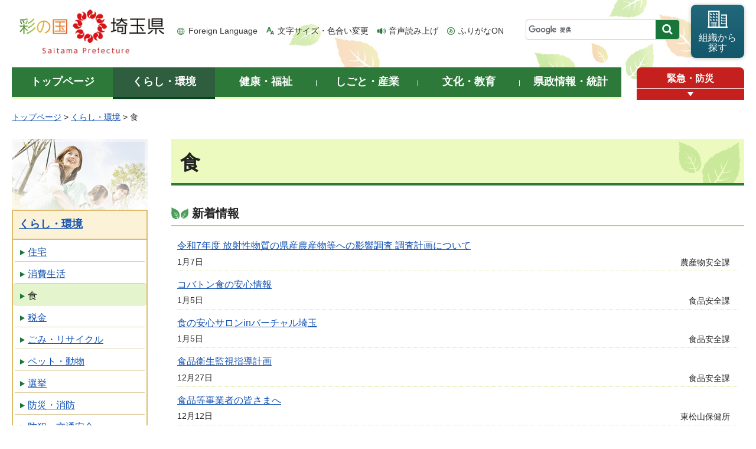

--- FILE ---
content_type: text/html
request_url: https://www.pref.saitama.lg.jp/kurashi/shoku/index.html
body_size: 6585
content:
<!doctype html>
<html lang="ja">
<head>
<meta charset="utf-8">

<title>食 - 埼玉県</title>
<script>(function(w,d,s,l,i){w[l]=w[l]||[];w[l].push({'gtm.start':
new Date().getTime(),event:'gtm.js'});var f=d.getElementsByTagName(s)[0],
j=d.createElement(s),dl=l!='dataLayer'?'&l='+l:'';j.async=true;j.src=
'https://www.googletagmanager.com/gtm.js?id='+i+dl;f.parentNode.insertBefore(j,f);
})(window,document,'script','dataLayer','GTM-T855884');</script>

<meta name="author" content="埼玉県">
<meta name="dept_code_1" content="">
<meta name="dept_code_2" content="">
<meta name="dept_code_3" content="">
<meta name="cate_code_1" content="001000000000">
<meta name="cate_code_2" content="001003000000">
<meta name="cate_code_3" content="">
<meta name="cate_code_4" content="">
<meta name="publish_start" content="2024-03-28 00:00:00">
<meta name="publish_end" content="2032-11-11 00:00:00">
<meta name="template_id" content="2">
<meta name="template_kind" content="1">
<meta name="template_group" content="50">
<meta name="img" content="">
<meta name="viewport" content="width=device-width, maximum-scale=3.0">
<meta name="format-detection" content="telephone=no">
<link href="/shared/site_rn/style/default.css" rel="stylesheet" media="all">
<link href="/shared/site_rn/style/shared.css" rel="stylesheet" media="all">
<link href="/shared/templates/free_rn/style/edit.css" rel="stylesheet" media="all">
<link href="/shared/site_rn/style/smartphone.css" rel="stylesheet" media="only screen and (max-width : 640px)" class="mc_css">
<link href="/shared/site_rn/images/favicon/favicon.ico" rel="shortcut icon" type="image/vnd.microsoft.icon">
<link href="/shared/site_rn/images/favicon/apple-touch-icon-precomposed.png" rel="apple-touch-icon-precomposed">
<script src="/shared/site_rn/js/jquery.js"></script>
<script src="/shared/site_rn/js/setting.js"></script>
<script src="/shared/system/js/furigana/ysruby.js"></script>
<script>
window.rsDocReaderConf = {lang: 'ja_jp'};
</script>
<script src="//f1-as.readspeaker.com/script/5686/webReader/webReader.js?pids=wr&amp;forceAdapter=ioshtml5&amp;disable=translation,lookup&amp;dload=DocReader.AutoAdd"></script>






</head>
<body class="format_free no_javascript type_idx1 custom_idx cate_001">

<noscript><iframe src="https://www.googletagmanager.com/ns.html?id=GTM-T855884" height="0" width="0" style="display:none;visibility:hidden" title="Google Tag Manager"></iframe></noscript>

<script src="/shared/site_rn/js/init.js"></script>
<div id="tmp_wrapper">
<div id="tmp_wrapper2">
<noscript>
<p>このサイトではJavaScriptを使用したコンテンツ・機能を提供しています。JavaScriptを有効にするとご利用いただけます。</p>
</noscript>
<p><a href="#tmp_honbun" class="skip">本文へスキップします。</a></p>

<div id="tmp_header">
<div class="container">
<div id="top">
<div id="tmp_hlogo">
<p><a href="/index.html"><span>彩の国 埼玉県</span></a></p>
</div>
<div id="tmp_means">
<ul id="tmp_hnavi">
	<li class="hnavi_lang"><a href="/foreignlanguage/index.html" lang="en" xml:lang="en">Foreign Language</a></li>
	<li class="hnavi_moji"><a href="/moji/index.html">文字サイズ・色合い変更</a></li>
	<li class="hnavi_read"><a accesskey="L" href="//app-as.readspeaker.com/cgi-bin/rsent?customerid=5686&amp;lang=ja_jp&amp;readid=tmp_main,tmp_update&amp;url=" onclick="readpage(this.href, 'tmp_readspeaker'); return false;" rel="nofollow" class="rs_href">音声読み上げ</a></li>
	<li class="hnavi_furi"><a data-contents="tmp_wrapper" data-target="tmp_wrapper" data-ignore="nofurigana" href="javascript:void(0);" id="furigana">ふりがなON</a></li>
</ul>
<div id="tmp_search">
<form action="/search/result.html" id="tmp_gsearch" name="tmp_gsearch">
<div class="wrap_sch_box">
<p class="sch_box"><input id="tmp_query" name="q" size="31" title="サイト内検索" type="text" /></p>
<p class="sch_btn"><input id="tmp_func_sch_btn" name="sa" type="submit" value="検索" /></p>
<p id="tmp_search_hidden"><input name="cx" type="hidden" value="0898cdc8c417302e4" /><input name="ie" type="hidden" value="UTF-8" /><input name="cof" type="hidden" value="FORID:9" /></p>
</div>
</form>
</div>
<p id="tmp_func_soshiki"><a href="/kense/gaiyo/soshiki/index.html"><span>組織から<br />
探す</span></a></p>
</div>
<ul id="tmp_hnavi_s">
	<li id="tmp_hnavi_lmenu"><a href="javascript:void(0);"><span>情報を探す</span></a>
	<div id="tmp_sma_lmenu" class="wrap_sma_sch">
	<div class="sma_sch">
	<div id="tmp_sma_find">
	<div id="tmp_sma_find_search" class="find_sch">
	<div class="find_sch_ttl">
	<p>キーワードから探す</p>
	</div>
	<div class="find_sch_cnt">&nbsp;</div>
	</div>
	<div id="tmp_sma_find_note" class="find_sch">
	<div class="find_sch_ttl">
	<p>注目キーワード</p>
	</div>
	<div class="find_sch_cnt">
	<ul class="keyword_list">
		<li>&nbsp;</li>
	</ul>
	</div>
	</div>
	<div class="sma_sch_guide_icon">&nbsp;</div>
	</div>
	<p class="close_btn"><a href="javascript:void(0);"><span>閉じる</span></a></p>
	</div>
	</div>
	</li>
	<li id="tmp_hnavi_rmenu"><a href="javascript:void(0);"><span>メニュー</span></a>
	<div id="tmp_sma_rmenu" class="wrap_sma_sch">
	<div class="sma_sch">
	<div class="sma_sch_cnt">&nbsp;</div>
	<p class="close_btn"><a href="javascript:void(0);"><span>閉じる</span></a></p>
	</div>
	</div>
	</li>
</ul>
</div>
</div>
</div>


<div id="tmp_wrap_gnavi">
<div class="container">
<div id="tmp_gnavi">
<ul>
	<li id="tmp_glist1"><a href="/index.html"><span>トップページ</span></a></li>
	<li id="tmp_glist2"><a href="/kurashi/index.html"><span>くらし・環境</span></a></li>
	<li id="tmp_glist3"><a href="/kenko/index.html"><span>健康・福祉</span></a></li>
	<li id="tmp_glist4"><a href="/shigoto/index.html"><span>しごと・産業</span></a></li>
	<li id="tmp_glist5"><a href="/bunka/index.html"><span>文化・教育</span></a></li>
	<li id="tmp_glist6"><a href="/kense/index.html"><span>県政情報・統計</span></a></li>
</ul>
</div>
<div id="tmp_sma_emergency">
<div id="tmp_sma_emergency_ttl">
<p class="ttl"><a href="/theme/anzen/index.html">緊急・防災</a></p>
<p class="close_btn"><a href="javascript:void(0);"><span>緊急情報を開く</span></a></p>
</div>
<div id="tmp_sma_emergency_cnt">
<aside aria-label="緊急情報" class="box_emergency">
<div class="box_emergency_ttl">
<p class="ttl">緊急情報</p>
<p class="close_btn"><a href="javascript:void(0);"><span>閉じる</span></a></p>
</div>
<div class="box_emergency_cnt">
<p>現在、緊急情報はありません。</p>
</div>
</aside>
</div>
</div>
</div>
</div>

<div id="tmp_wrapper3" class="container">
<div id="tmp_pankuzu">
<p><a href="/index.html">トップページ</a> &gt; <a href="/kurashi/index.html">くらし・環境</a> &gt; 食</p>
</div>
<div id="tmp_wrap_main" class="column_lnavi">
<div id="tmp_readspeaker" class="rs_preserve rs_skip rs_splitbutton rs_addtools rs_exp"></div>


<div id="tmp_main">
<div class="wrap_col_lft_navi">
<div class="col_lft_navi">





<aside aria-label="ナビゲーション" id="tmp_lnavi">
<div id="tmp_lnavi_ttl">
<p><a href="/kurashi/index.html">くらし・環境</a></p>
</div>
<div id="tmp_lnavi_cnt">
<ul>
<li><a href="/kurashi/jutaku/index.html">住宅</a></li>
<li><a href="/kurashi/shohi/index.html">消費生活</a></li>
<li><a href="/kurashi/shoku/index.html">食</a></li>
<li><a href="/kurashi/zekin/index.html">税金</a></li>
<li><a href="/kurashi/gomi/index.html">ごみ・リサイクル</a></li>
<li><a href="/kurashi/pet/index.html">ペット・動物</a></li>
<li><a href="/kurashi/senkyo/index.html">選挙</a></li>
<li><a href="/kurashi/bosai/index.html">防災・消防</a></li>
<li><a href="/kurashi/bohan/index.html">防犯・交通安全</a></li>
<li><a href="/kurashi/gaikokujin/index.html">外国人住民の暮らしを支える</a></li>
<li><a href="/kurashi/kankyo/index.html">環境・エコ</a></li>
<li><a href="/kurashi/machi/index.html">まちづくり</a></li>
<li><a href="/kurashi/kenmin/index.html">県民活動</a></li>
<li><a href="/kurashi/jinken/index.html">人権</a></li>
<li><a href="/kurashi/hewa/index.html">平和</a></li>
<li><a href="/kurashi/ud/index.html">ユニバーサルデザイン</a></li>
</ul>
</div>
</aside>
<div id="tmp_cnavi">
<ul class="btn_list">
	<li class="annai_btn"><a href="/site-annai/index.html"><span>サイトのご利用案内</span></a></li>
</ul>
<div id="tmp_benriguide_cnt">
<ul class="guide_icon">
	<li class="shinse_btn"><a href="/a0105/emado/index.html"><span>電子申請・<br />
	届出</span></a></li>
	<li class="nyusatsu_btn"><a href="/a0212/densinyusatsu/index.html"><span>電子入札<br />
	総合案内</span></a></li>
	<li class="kense_btn"><a href="/a0301/ken-teian.html"><span>県政への<br />
	提案制度</span></a></li>
	<li class="saiyou_btn"><a href="/kense/jinji/saiyo/index.html"><span>採用情報</span></a></li>
</ul>
<ul class="guide_icon">
	<li class="passport_btn"><a href="/passport/index.html"><span>パスポート<br />
	センター</span></a></li>
	<li class="papamama_btn"><a href="/a0607/ouen/index.html"><span>パパママ応援<br />
	ショップ</span></a></li>
	<li class="kaigo_btn"><a href="/a0603/kaigo-net/index.html"><span>さいたま<br />
	介護ねっと</span></a></li>
	<li class="tokei_btn"><a href="/theme/tokei/"><span>統計情報館</span></a></li>
	<li class="sodan_btn"><a href="/kense/kocho/sodan/index.html"><span>各種相談窓口</span></a></li>
	<li class="kenpou_btn"><a href="/kenpou/index.html"><span>県報</span></a></li>
	<li class="hoki_btn"><a href="/a0203/reikisyokigamen.html"><span>法規集</span></a></li>
	<li class="kokai_btn"><a href="/kense/johokokai/index.html"><span>情報公開</span></a></li>
	<li class="iryo_btn"><a href="/a0703/iryo-kinou/"><span>医療機能情報<br />
	提供システム</span></a></li>
	<li class="aed_btn"><a href="/a0707/aed/aed-map.html"><span>埼玉県AED<br />
	マップ</span></a></li>
	<li class="opendata_btn"><a href="https://opendata.pref.saitama.lg.jp/"><span>オープン<br />
	データ</span></a></li>
	<li class="ir_btn"><a href="/kense/yosan/index.html"><span>財政・IR</span></a></li>
</ul>
</div>
</div>
</div>
</div>
<div class="wrap_col_main">
<div class="col_main">
<p id="tmp_honbun" class="skip">ここから本文です。</p>
<!--index_start-->
<div id="tmp_contents">



<h1>食</h1>
<div class="shinchaku">
<div class="shinchaku_ttl">
<p>新着情報</p>
</div>
<div class="shinchaku_cnt">
<div class="shinchaku_list">
<ul>
   
        <li>
<a href="/a0907/houshaseibusshitsu/r7chousakeikaku.html">令和7年度 放射性物質の県産農産物等への影響調査 調査計画について</a>
1月7日<span>農産物安全課</span>
        </li>
   
        <li>
<a href="/a0708/kensyu-koza-panf/ansin-joho/index.html">コバトン食の安心情報</a>
1月5日<span>食品安全課</span>
        </li>
   
        <li>
<a href="/a0708/ansin-saron/virtual/virtual_saron.html">食の安心サロンinバーチャル埼玉</a>
1月5日<span>食品安全課</span>
        </li>
   
        <li>
<a href="/a0708/kanshi-shido/index.html">食品衛生監視指導計画</a>
12月27日<span>食品安全課</span>
        </li>
   
        <li>
<a href="/b0706/shokuhin/shokuhinmain.html">食品等事業者の皆さまへ</a>
12月12日<span>東松山保健所</span>
        </li>
   
</ul>
</div>
<div class="list_ar">
<ul>
	<li class="list_all"><a href="/kurashi/shoku/shinchaku/index.html"><span>新着情報一覧を見る</span></a></li>
	<li class="list_rss"><a href="/kurashi/shoku/shinchaku.xml"><span>新着情報のRSS</span></a></li>
</ul>
</div>
</div>
</div>

<div>&nbsp;</div>
<div>&nbsp;</div>
<div>&nbsp;</div>
<div>&nbsp;</div>
<div>&nbsp;</div>
<div>&nbsp;</div>
<div class="box_idx_level2">
<div class="col2">
<div class="col2L">
<div class="box_menu">
<div class="box_menu_ttl">
<h2><a href="/kurashi/shoku/anzen/index.html">食の安全</a></h2>
</div>
</div>
</div>
<div class="col2R">
<div class="box_menu">
<div class="box_menu_ttl">
<h2><a href="/kurashi/shoku/shinse/index.html">申請・手続き</a></h2>
</div>
</div>
</div>
</div>
<div class="col2">
<div class="col2L">
<div class="box_menu">
<div class="box_menu_ttl">
<h2><a href="/f2211/itinitinosuta-tohaasagohann.html">食育推進リーフレット</a></h2>
</div>
</div>
</div>
<div class="col2R">
<div class="box_menu">
<div class="box_menu_ttl">
<h2><a href="/f2211/910-20100107-53.html">誰でもつくれる朝ごはんメニュー集</a></h2>
</div>
</div>
</div>
</div>
<div class="col2">
<div class="col2L">
<div class="box_menu">
<div class="box_menu_ttl">
<h2><a href="/f2211/saikyu.html">埼玉の学校給食</a></h2>
</div>
</div>
</div>
<div class="col2R">
<div class="box_menu">
<div class="box_menu_ttl">
<h2><a href="/f2211/kyusyoku-sokutei-issyoku.html">学校給食一食全体の放射性物質の検査結果について</a></h2>
</div>
</div>
</div>
</div>
<div class="col2">
<div class="col2L">
<div class="box_menu">
<div class="box_menu_ttl">
<h2><a href="/f2211/gakkokyusyoku.html">「彩の国ふるさと学校給食月間」啓発ポスター</a></h2>
</div>
</div>
</div>
<div class="col2R">
<div class="box_menu">
<div class="box_menu_ttl">
<h2><a href="/f2211/posuta.html">「彩の国ふるさと学校給食月間」啓発ポスター</a></h2>
</div>
</div>
</div>
</div>
</div>



</div>


<!--index_end-->


</div>
</div>
</div>
</div>
</div>
</div>

<div class="pnavi_footer">
<p class="ptop"><a href="#top"><span>ページの先頭へ戻る</span></a></p>
</div>


<div id="tmp_footer">
<div id="tmp_footer_cnt" class="container">
<ul id="tmp_fnavi">
	<li><a href="/sitemap.html">サイトマップ</a></li>
	<li><a href="/a0301/accessibility.html">ウェブアクセシビリティ</a></li>
	<li><a href="/a0301/praibashi-menseki.html">プライバシーポリシー・免責事項</a></li>
	<li><a href="/a0301/tyosaku-rinku.html">著作権・リンクについて</a></li>
	<li><a href="/a0301/wwwlink.html">関係機関リンク集</a></li>
</ul>
</div>
<div id="tmp_address">
<div class="container">
<address>
<p class="add_ttl">埼玉県庁</p>
<p class="footer_btn"><a href="/kense/gaiyo/access.html"><span>県庁へのアクセス</span></a></p>
<p class="add_cnt"><span>〒330-9301 埼玉県さいたま市浦和区高砂三丁目15番1号 </span><span>電話番号：048-824-2111（代表） </span><span>法人番号：1000020110001</span></p>
</address>
<div id="tmp_mascot_btn">
<p class="used_bg_img"><a href="/kense/saitamaken/kobaton/index.html"><span>「コバトン」&amp;「さいたまっち」</span></a></p>
</div>
</div>
</div>
<div id="tmp_copyright">
<div class="container">
<p lang="en" xml:lang="en">Copyright &copy; Saitama Prefecture. All rights reserved.</p>
</div>
</div>
</div>

</div>
<script src="/shared/site_rn/js/slick_min.js"></script>
<script src="/shared/site_rn/js/function.js"></script>
<script src="/shared/site_rn/js/main.js"></script>
<script src="/shared/site_rn/js/sib.js"></script>
<script src="/shared/site_rn/js/yjtag.js"></script>
<noscript>
<iframe src="//b.yjtag.jp/iframe?c=sbQurib" width="1" height="1" frameborder="0" scrolling="no" marginheight="0" marginwidth="0" title="log analysis"></iframe>
</noscript>
<script type="text/javascript" language="javascript">
/* <![CDATA[ */
var yahoo_retargeting_id = 'AYJ5PMZP4P';
var yahoo_retargeting_label = '';
/* ]]> */
</script>
<script type="text/javascript" language="javascript" src="//b92.yahoo.co.jp/js/s_retargeting.js"></script>
</body>
</html>
